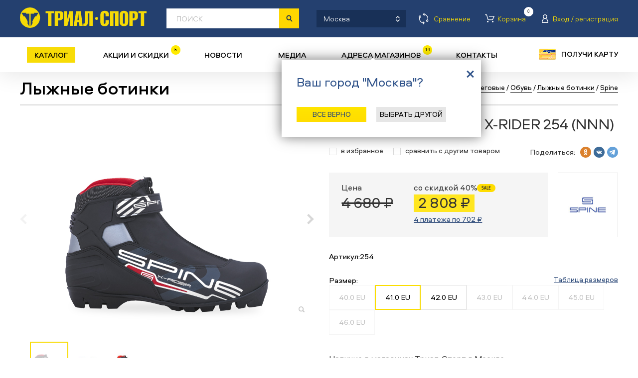

--- FILE ---
content_type: application/javascript
request_url: https://trial-sport.ru/js/notepad.js?t=99999999998093
body_size: 1395
content:
$(document).ready(function() {
	notepad.refresh_total_prices();
});

var notepad = {
	timer: '',
	add_to_notepad: function(id, count) {
		var label = $('#notepad'+id).siblings('label');
		label.replaceWith('<a href="/gds.php?notepad=1" for="' + label.attr('for') + '">' + label.text() + '<span class="count">&nbsp;/' + count + '/</span></a>');
		notepad.refresh_counts(count);
	},
	delete_from_notepad: function(id, count) {
		var a = $('#notepad'+id).siblings('a');
		a.find('.count').remove();
		a.replaceWith('<label for="' + a.attr('for') + '">' + a.text() + '</label>');
		notepad.refresh_counts(count);
	},
	refresh_counts: function(count) {
		$('input[id^=notepad]').each(function() {
			$(this).siblings('a').find('.count').html('&nbsp;/' + count + '/');
		});
		$('.notepad_lnk b').html(count);
		notepad.refresh_total_prices(count);
	},
	refresh_total_prices: function(count) {
		if ($('.notepad_total_price').size() > 0) {
			if (typeof(count) != 'undefined' && $('.objects:not(.cart) .object').size() == count || typeof(count) == 'undefined') {
				clearTimeout(notepad.timer);
				var goods = $('.objects:not(.cart) .object');
				var price_total = 0;
				var discount_total = 0;
				goods.each(function() {
					if ($(this).find('.price .value').size() > 0) {
						var price = $(this).find('.price .value').html();
						price = price.replace(/\D/g, '');
						if (price != '') {
							price_total += parseInt(price, 10);
							if ($(this).find('.discount .value').size() > 0) {
								var discount = $(this).find('.discount .value').html();
								discount = discount.replace(/\D/g, '');
								if (discount != '') {
									discount_total += parseInt(discount, 10);
								}
							}
							else {
								discount_total += parseInt(price, 10);
							}
						}
					}
				});
				$('.notepad_total_price .price .value').html(price_total + ' &#8381;');
				$('.notepad_total_price .discount .value').html(discount_total + ' &#8381;');
			}
			else {
				notepad.timer = setTimeout(function() {
					notepad.refresh_total_prices(count);
				}, 500);
			}
		}
	}
};

var compare = {
	add_to_compare: function(id, count, get_str) {
		var label = $('#compare'+id).siblings('label');
		label.replaceWith('<a href="/compare.php" rel="nofollow" for="' + label.attr('for') + '">' + label.text() + '<span class="count">&nbsp;/' + count + '/</span></a>');
		compare.refresh_counts(count, get_str);
	},
	delete_from_compare: function(id, count, get_str) {
		var a = $('#compare'+id).siblings('a');
		a.find('.count').remove();
		a.replaceWith('<label for="' + a.attr('for') + '">' + a.text() + '</label>');
		compare.refresh_counts(count, get_str);
	},
	refresh_counts: function(count, get_str) {
		$('input[id^=compare]').each(function() {
			$(this).siblings('a').find('.count').html('&nbsp;/' + count + '/');
			$(this).siblings('a').attr('href', '/compare.php' + ((get_str != '') ? ('?' + get_str) : ''));
		});
		if ($('#button_compare_all').size() > 0) {
			$('#button_compare_all').attr('href', '/compare.php' + ((get_str != '') ? ('?' + get_str) : ''));
		}
	}
};

function notepadClick(id, from) {
	$.ajax('/send_notepad.php?id='+id+'&from='+from, {'dataType': 'json'}).success(
		function (data){
			if (data) {
				if ($('#notepad'+data.id).is(':checked')) {
					notepad.add_to_notepad(data.id, data.cnt);
				}
				else {
					notepad.delete_from_notepad(data.id, data.cnt);
				}
				if (data.del == 'yes') {
					$('.objects:not(.cart) #obj'+data.id).remove();
					check_note_empty();
				}
			}
		}
	);
}



function compareClick(id, col) {
	$.ajax('/send_compare.php?id='+id, {'dataType': 'json'}).success(
		function (data){
			if (data) {
				if (col == true) {
					/*ind = $('#col'+data.id).index();
					$('.compare_table tr').each(function(){
						$(this).find('td').eq(ind).remove();
						$(this).find('td').eq(ind).remove();
						$(this).find('th').eq(ind).remove();
						$(this).find('th').eq(ind).remove();
					});*/
					/*
					var url = document.location + '';
					var diff = (url.indexOf('diff=1') >= 0) ? 'diff=1&' : '';
					url = '/compare.php?' + diff + data.get_str;
					if($('.compare__tabs__link').length){
						url = url+'#compare__tab='+$('.compare__tabs__link.active').index();
					}
					document.location = url;
					 */

                    var search = location.search, hash;
                    search = search.replace("compare[]="+id, "");
					search = search.replaceAll("&&", "&");

                    //console.log(search);


                    if($('.compare__tabs__link').length){

                        console.log($('.compare__tabs__link.active').parents('.owl-item').index());

                        if($('.compare__tabs__link.active').parents('.owl-item').length){
                            hash = '#compare__tab='+$('.compare__tabs__link.active').parents('.owl-item').index();
                        }else{
                            hash = '#compare__tab='+$('.compare__tabs__link.active').index();
                        }
                    }
                    location.href = search+hash;


				} else {
					if ($('#compare'+data.id).is(':checked'))
						compare.add_to_compare(data.id, data.cnt, data.get_str);
					else
						compare.delete_from_compare(data.id, data.cnt, data.get_str);
					if (data.del == 'yes') {
						$('#obj'+data.id).remove();
						check_note_empty();
					}
				}
			}
		}
	);
}

function check_note_empty() {
	if ($('.objects:not(.cart) .object').size() == 0) {
		$('.objects:not(.cart)').after('<h4>В избранном нет товаров.</h4>');
		$('.objects:not(.cart), .for_notepad_filled').remove();
		$('#bot_add').hide();
	}
}


--- FILE ---
content_type: image/svg+xml
request_url: https://trial-sport.ru/img/cards/dolyami.svg
body_size: 908
content:
<svg width="57" height="8" viewBox="0 0 57 8" fill="none" xmlns="http://www.w3.org/2000/svg">
<path d="M10.0818 0H8.74701V6.76887H10.0818V0Z" fill="black"/>
<path d="M7.21368 0.378764H5.87887V7.14749H7.21368V0.378764Z" fill="black"/>
<path d="M4.34554 0.801615H3.01072V7.57162H4.34554V0.801615Z" fill="black"/>
<path d="M1.4774 1.22917H0.142578L0.142583 8H1.4774L1.4774 1.22917Z" fill="black"/>
<path d="M45.336 3.60631L43.1868 1.21671H41.9303V6.74948H43.2422V3.21946L45.2044 5.31088H45.4468L47.3753 3.21946V6.74948H48.6872V1.21671H47.4307L45.336 3.60631Z" fill="black"/>
<path d="M54.9371 1.21671L51.6856 4.8128V1.21671H50.3737V6.74948H51.5756L54.8271 3.15338V6.74948H56.139V1.21671H54.9371Z" fill="black"/>
<path d="M34.8643 3.24122C34.8643 4.12211 35.346 4.81603 36.0854 5.10697L34.6989 6.74948H36.3046L37.5659 5.25527H38.9307V6.74948H40.2426V1.21671H36.9027C35.6575 1.21671 34.8643 2.06858 34.8643 3.24122ZM38.9315 2.43528V4.07134H37.146C36.5503 4.07134 36.2307 3.73929 36.2307 3.25251C36.2307 2.76572 36.5615 2.43367 37.146 2.43367L38.9315 2.43528Z" fill="black"/>
<path d="M28.7681 2.32326C28.6878 4.22608 28.2864 5.45433 27.5004 5.45433H27.3037V6.78252L27.5133 6.7938C29.0893 6.88165 29.9604 5.49866 30.1033 2.478H32.1762V6.74948H33.4857V1.21671H28.8123L28.7681 2.32326Z" fill="black"/>
<path d="M23.8298 1.1394C22.0555 1.1394 20.779 2.36765 20.779 3.98276C20.779 5.65347 22.1679 6.8382 23.8298 6.8382C25.5608 6.8382 26.9056 5.58738 26.9056 3.98276C26.9056 2.37813 25.5608 1.1394 23.8298 1.1394ZM23.8298 5.51001C22.8271 5.51001 22.1438 4.8572 22.1438 3.98276C22.1438 3.08655 22.8279 2.45147 23.8298 2.45147C24.8318 2.45147 25.5383 3.11557 25.5383 3.98276C25.5383 4.84995 24.8221 5.51001 23.8298 5.51001Z" fill="black"/>
<path d="M19.3877 1.22714H14.7576L14.7134 2.3337C14.6476 3.92784 14.2317 5.44381 13.4457 5.46558L13.082 5.47686V8.00002L14.4051 7.99736V6.75024H19.0015V7.99736H20.3358V5.46558H19.3877V1.22714ZM18.0758 5.46558H15.2762C15.7499 4.74668 16.0036 3.70621 16.0478 2.48924H18.0758V5.46558Z" fill="black"/>
</svg>
